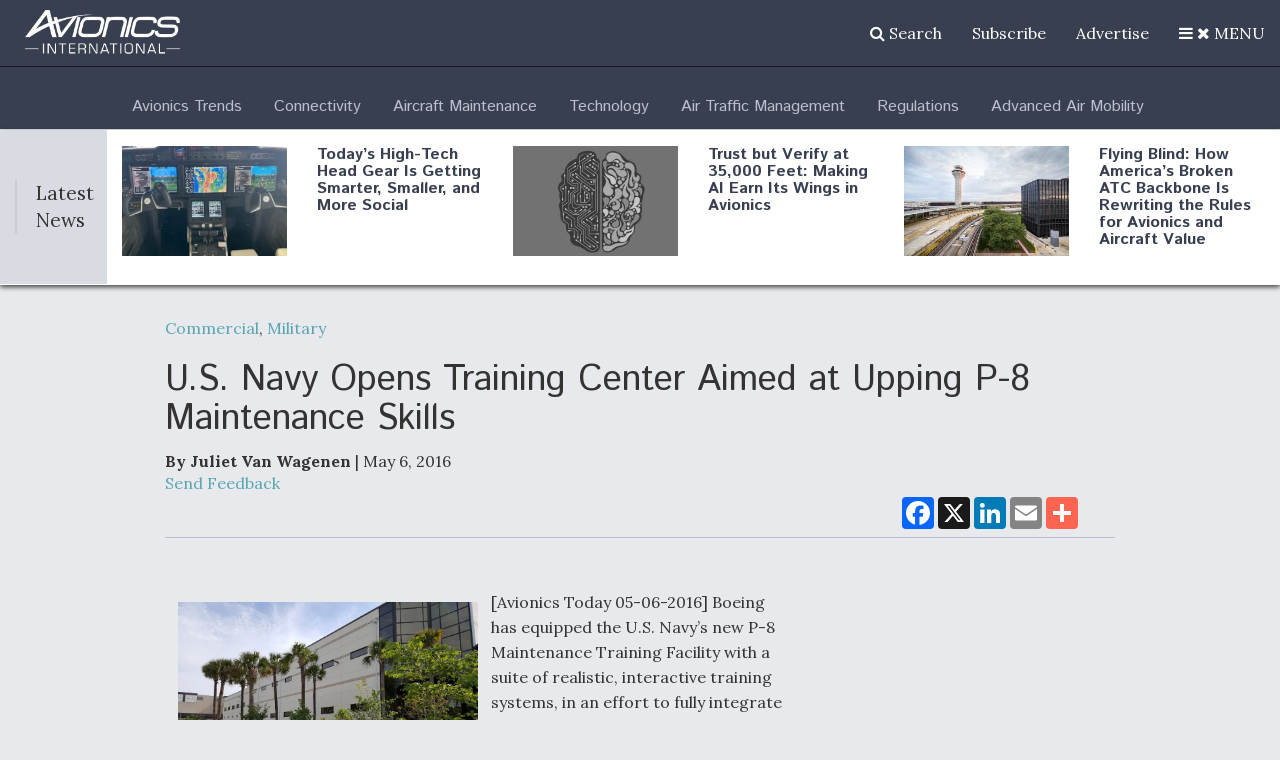

--- FILE ---
content_type: text/html; charset=utf-8
request_url: https://www.google.com/recaptcha/api2/aframe
body_size: 267
content:
<!DOCTYPE HTML><html><head><meta http-equiv="content-type" content="text/html; charset=UTF-8"></head><body><script nonce="Qc74Q70ubyDjbKBplRcm7w">/** Anti-fraud and anti-abuse applications only. See google.com/recaptcha */ try{var clients={'sodar':'https://pagead2.googlesyndication.com/pagead/sodar?'};window.addEventListener("message",function(a){try{if(a.source===window.parent){var b=JSON.parse(a.data);var c=clients[b['id']];if(c){var d=document.createElement('img');d.src=c+b['params']+'&rc='+(localStorage.getItem("rc::a")?sessionStorage.getItem("rc::b"):"");window.document.body.appendChild(d);sessionStorage.setItem("rc::e",parseInt(sessionStorage.getItem("rc::e")||0)+1);localStorage.setItem("rc::h",'1769465360636');}}}catch(b){}});window.parent.postMessage("_grecaptcha_ready", "*");}catch(b){}</script></body></html>

--- FILE ---
content_type: text/javascript
request_url: https://polo.feathr.co/v1/analytics/match/script.js?a_id=57277bfd8e8027356b7924b7&pk=feathr
body_size: -599
content:
(function (w) {
    
        
        
    if (typeof w.feathr === 'function') {
        w.feathr('match', '6977e60e2ce480000264b5d5');
    }
        
    
}(window));